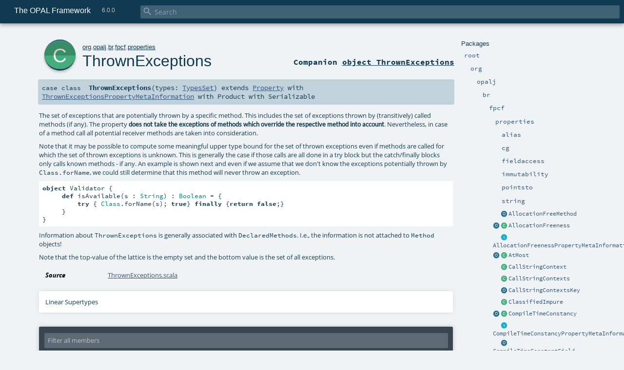

--- FILE ---
content_type: text/html; charset=utf-8
request_url: https://www.opal-project.de/library/api/SNAPSHOT/org/opalj/br/fpcf/properties/ThrownExceptions.html
body_size: 10233
content:
<!DOCTYPE html ><html><head><meta http-equiv="X-UA-Compatible" content="IE=edge"/><meta content="width=device-width, initial-scale=1.0, maximum-scale=1.0, user-scalable=no" name="viewport"/><title>The OPAL Framework 6.0.0 - org.opalj.br.fpcf.properties.ThrownExceptions</title><meta content="The OPAL Framework 6.0.0 - org.opalj.br.fpcf.properties.ThrownExceptions" name="description"/><meta content="The OPAL Framework 6.0.0 org.opalj.br.fpcf.properties.ThrownExceptions" name="keywords"/><meta http-equiv="content-type" content="text/html; charset=UTF-8"/><link href="../../../../../lib/index.css" media="screen" type="text/css" rel="stylesheet"/><link href="../../../../../lib/template.css" media="screen" type="text/css" rel="stylesheet"/><link href="../../../../../lib/print.css" media="print" type="text/css" rel="stylesheet"/><link href="../../../../../lib/diagrams.css" media="screen" type="text/css" rel="stylesheet" id="diagrams-css"/><script type="text/javascript" src="../../../../../lib/jquery.min.js"></script><script type="text/javascript" src="../../../../../lib/index.js"></script><script type="text/javascript" src="../../../../../index.js"></script><script type="text/javascript" src="../../../../../lib/scheduler.js"></script><script type="text/javascript" src="../../../../../lib/template.js"></script><script type="text/javascript">/* this variable can be used by the JS to determine the path to the root document */
var toRoot = '../../../../../';</script></head><body><div id="search"><span id="doc-title">The OPAL Framework<span id="doc-version">6.0.0</span></span> <span class="close-results"><span class="left">&lt;</span> Back</span><div id="textfilter"><span class="input"><input autocapitalize="none" placeholder="Search" id="index-input" type="text" accesskey="/"/><i class="clear material-icons"></i><i id="search-icon" class="material-icons"></i></span></div></div><div id="search-results"><div id="search-progress"><div id="progress-fill"></div></div><div id="results-content"><div id="entity-results"></div><div id="member-results"></div></div></div><div id="content-scroll-container" style="-webkit-overflow-scrolling: touch;"><div id="content-container" style="-webkit-overflow-scrolling: touch;"><div id="subpackage-spacer"><div id="packages"><h1>Packages</h1><ul><li class="indented0 " name="_root_.root" group="Ungrouped" fullComment="yes" data-isabs="false" visbl="pub"><a id="_root_" class="anchorToMember"></a><a id="root:_root_" class="anchorToMember"></a> <span class="permalink"><a href="../../../../../index.html" title="Permalink"><i class="material-icons"></i></a></span> <span class="modifier_kind"><span class="modifier"></span> <span class="kind">package</span></span> <span class="symbol"><a href="../../../../../index.html" title=""><span class="name">root</span></a></span><div class="fullcomment"><dl class="attributes block"><dt>Definition Classes</dt><dd><a href="../../../../../index.html" name="_root_" id="_root_" class="extype">root</a></dd></dl></div></li><li class="indented1 " name="_root_.org" group="Ungrouped" fullComment="yes" data-isabs="false" visbl="pub"><a id="org" class="anchorToMember"></a><a id="org:org" class="anchorToMember"></a> <span class="permalink"><a href="../../../../../org/index.html" title="Permalink"><i class="material-icons"></i></a></span> <span class="modifier_kind"><span class="modifier"></span> <span class="kind">package</span></span> <span class="symbol"><a href="../../../../index.html" title=""><span class="name">org</span></a></span><div class="fullcomment"><dl class="attributes block"><dt>Definition Classes</dt><dd><a href="../../../../../index.html" name="_root_" id="_root_" class="extype">root</a></dd></dl></div></li><li class="indented2 " name="org.opalj" group="Ungrouped" fullComment="yes" data-isabs="false" visbl="pub"><a id="opalj" class="anchorToMember"></a><a id="opalj:opalj" class="anchorToMember"></a> <span class="permalink"><a href="../../../../../org/opalj/index.html" title="Permalink"><i class="material-icons"></i></a></span> <span class="modifier_kind"><span class="modifier"></span> <span class="kind">package</span></span> <span class="symbol"><a href="../../../index.html" title="OPAL is a Scala-based framework for the static analysis, manipulation and creation of Java bytecode."><span class="name">opalj</span></a></span><p class="shortcomment cmt">OPAL is a Scala-based framework for the static analysis, manipulation and creation of
Java bytecode.</p><div class="fullcomment"><div class="comment cmt"><p>OPAL is a Scala-based framework for the static analysis, manipulation and creation of
Java bytecode. OPAL is designed with performance, scalability and adaptability in mind.</p><p>Its main components are:</p><ul><li>a library (<code>Common</code>) which provides generally useful data-structures and algorithms
   for static analyses.</li><li>a framework for implementing lattice based static analyses (<code>Static Analysis Infrastructure</code>)</li><li>a framework for parsing Java bytecode (<code>Bytecode Infrastructure</code> - <a href="../../../bi/index.html" name="org.opalj.bi" id="org.opalj.bi" class="extype">org.opalj.bi</a>) that can be used to
   create arbitrary representations.</li><li>a library to create a one-to-one in-memory representation of Java bytecode
   (<code>Bytecode Disassembler</code> - <a href="../../../da/index.html" name="org.opalj.da" id="org.opalj.da" class="extype">org.opalj.da</a>).</li><li>a library to convert this representation to Java class files (<code>Bytecode Creator</code> - <a href="../../../bc/index.html" name="org.opalj.bc" id="org.opalj.bc" class="extype">org.opalj.bc</a>).</li><li>a library to create a representation of Java bytecode that facilitates writing
   simple static analyses (<code>Bytecode Representation</code> - <a href="../../index.html" name="org.opalj.br" id="org.opalj.br" class="extype">org.opalj.br</a>).</li><li>a library to create a stackless, three-address code representation of Java bytecode that facilitates writing
   complex static analyses (<code>Three Address Code</code> - <a href="../../../tac/index.html" name="org.opalj.tac" id="org.opalj.tac" class="extype">org.opalj.tac</a>).</li><li>a scalable, easily customizable framework for the abstract interpretation of
   Java bytecode (<code>Abstract Interpretation Framework</code> - <a href="../../../ai/index.html" name="org.opalj.ai" id="org.opalj.ai" class="extype">org.opalj.ai</a>).</li><li>a library to extract dependencies between code elements (<code>Dependencies Extraction</code> - <a href="../../../de/index.html" name="org.opalj.de" id="org.opalj.de" class="extype">org.opalj.de</a>) and to
   facilitate checking architecture definitions (<code>Architecture Validation</code> - <a href="../../../av/index.html" name="org.opalj.av" id="org.opalj.av" class="extype">org.opalj.av</a>).</li><li>a library for the lightweight manipulation and creation of Java bytecode
   (<code>Bytecode Assembler</code> - <a href="../../../ba/index.html" name="org.opalj.ba" id="org.opalj.ba" class="extype">org.opalj.ba</a>).</li><li>a library for parsing Android packages (<code>APK</code> - <a href="../../../apk/index.html" name="org.opalj.apk" id="org.opalj.apk" class="extype">org.opalj.apk</a>).</li><li>libraries for writing static analyses using the interprocedural finite distributive subset
   (<code>IFDS</code> - <a href="../../../ifds/index.html" name="org.opalj.ifds" id="org.opalj.ifds" class="extype">org.opalj.ifds</a>) and interprocedural distributive environment (<code>IDE</code> - <span name="org.opal.ide" class="extype">org.opal.ide</span>) algorithms.</li></ul><h4>General Design Decisions</h4><h5>Thread Safety</h5><p>Unless explicitly noted, <b>OPAL is thread safe</b>. I.e., the classes defined by
OPAL can be considered to be thread safe unless otherwise stated.
(For example, it is possible to read and process class files concurrently without
explicit synchronization on the client side.)</p><h5>No <code>null</code> Values</h5><p>Unless explicitly noted, <b>OPAL does not <code>null</code> values</b>
I.e., fields that are accessible will never contain <code>null</code> values and methods will
never return <code>null</code>.  <b>If a method accepts <code>null</code> as a value for a parameter or
returns a <code>null</code> value it is always explicitly documented.</b>
In general, the behavior of methods that are passed <code>null</code> values is undefined unless
explicitly documented.</p><h5>No Typecasts for Collections</h5><p>For efficiency reasons, OPAL sometimes uses mutable data-structures internally.
After construction time, these data-structures are generally represented using
their generic interfaces (e.g., <code>scala.collection.{Set,Map}</code>). However, a downcast
(e.g., to add/remove elements) is always forbidden as it would effectively prevent
thread-safety.</p><h5>Assertions</h5><p>OPAL makes heavy use of Scala's <b>Assertion Facility</b> to facilitate writing correct
code. Hence, for production builds (after thorough testing(!)) it is
highly recommend to build OPAL again using <code>-Xdisable-assertions</code>.
</p></div><dl class="attributes block"><dt>Definition Classes</dt><dd><a href="../../../../index.html" name="org" id="org" class="extype">org</a></dd></dl></div></li><li class="indented3 " name="org.opalj.br" group="Ungrouped" fullComment="yes" data-isabs="false" visbl="pub"><a id="br" class="anchorToMember"></a><a id="br:br" class="anchorToMember"></a> <span class="permalink"><a href="../../../../../org/opalj/br/index.html" title="Permalink"><i class="material-icons"></i></a></span> <span class="modifier_kind"><span class="modifier"></span> <span class="kind">package</span></span> <span class="symbol"><a href="../../index.html" title="In this representation of Java bytecode references to a Java class file's constant pool and to attributes are replaced by direct references to the corresponding constant pool entries."><span class="name">br</span></a></span><p class="shortcomment cmt">In this representation of Java bytecode references to a Java class file's constant
pool and to attributes are replaced by direct references to the corresponding constant
pool entries.</p><div class="fullcomment"><div class="comment cmt"><p>In this representation of Java bytecode references to a Java class file's constant
pool and to attributes are replaced by direct references to the corresponding constant
pool entries. This facilitates developing analyses and fosters comprehension.</p><p>Based on the fact that indirect
references to constant pool entries are resolved and replaced by direct references this
representation is called the resolved representation.</p><p>This representation of Java bytecode is considered as OPAL's standard representation
for writing simple Scala based analyses. This representation is engineered such
that it facilitates writing analyses that use pattern matching.
</p></div><dl class="attributes block"><dt>Definition Classes</dt><dd><a href="../../../index.html" name="org.opalj" id="org.opalj" class="extype">opalj</a></dd></dl></div></li><li class="indented4 " name="org.opalj.br.fpcf" group="Ungrouped" fullComment="yes" data-isabs="false" visbl="pub"><a id="fpcf" class="anchorToMember"></a><a id="fpcf:fpcf" class="anchorToMember"></a> <span class="permalink"><a href="../../../../../org/opalj/br/fpcf/index.html" title="Permalink"><i class="material-icons"></i></a></span> <span class="modifier_kind"><span class="modifier"></span> <span class="kind">package</span></span> <span class="symbol"><a href="../index.html" title=""><span class="name">fpcf</span></a></span><div class="fullcomment"><dl class="attributes block"><dt>Definition Classes</dt><dd><a href="../../index.html" name="org.opalj.br" id="org.opalj.br" class="extype">br</a></dd></dl></div></li><li class="indented5 " name="org.opalj.br.fpcf.properties" group="Ungrouped" fullComment="yes" data-isabs="false" visbl="pub"><a id="properties" class="anchorToMember"></a><a id="properties:properties" class="anchorToMember"></a> <span class="permalink"><a href="../../../../../org/opalj/br/fpcf/properties/index.html" title="Permalink"><i class="material-icons"></i></a></span> <span class="modifier_kind"><span class="modifier"></span> <span class="kind">package</span></span> <span class="symbol"><a href="index.html" title=""><span class="name">properties</span></a></span><div class="fullcomment"><dl class="attributes block"><dt>Definition Classes</dt><dd><a href="../index.html" name="org.opalj.br.fpcf" id="org.opalj.br.fpcf" class="extype">fpcf</a></dd></dl></div></li><li class="indented6 " name="org.opalj.br.fpcf.properties.alias" group="Ungrouped" fullComment="yes" data-isabs="false" visbl="pub"><a id="alias" class="anchorToMember"></a><a id="alias:alias" class="anchorToMember"></a> <span class="permalink"><a href="../../../../../org/opalj/br/fpcf/properties/alias/index.html" title="Permalink"><i class="material-icons"></i></a></span> <span class="modifier_kind"><span class="modifier"></span> <span class="kind">package</span></span> <span class="symbol"><a href="alias/index.html" title=""><span class="name">alias</span></a></span><div class="fullcomment"><dl class="attributes block"><dt>Definition Classes</dt><dd><a href="index.html" name="org.opalj.br.fpcf.properties" id="org.opalj.br.fpcf.properties" class="extype">properties</a></dd></dl></div></li><li class="indented6 " name="org.opalj.br.fpcf.properties.cg" group="Ungrouped" fullComment="yes" data-isabs="false" visbl="pub"><a id="cg" class="anchorToMember"></a><a id="cg:cg" class="anchorToMember"></a> <span class="permalink"><a href="../../../../../org/opalj/br/fpcf/properties/cg/index.html" title="Permalink"><i class="material-icons"></i></a></span> <span class="modifier_kind"><span class="modifier"></span> <span class="kind">package</span></span> <span class="symbol"><a href="cg/index.html" title=""><span class="name">cg</span></a></span><div class="fullcomment"><dl class="attributes block"><dt>Definition Classes</dt><dd><a href="index.html" name="org.opalj.br.fpcf.properties" id="org.opalj.br.fpcf.properties" class="extype">properties</a></dd></dl></div></li><li class="indented6 " name="org.opalj.br.fpcf.properties.fieldaccess" group="Ungrouped" fullComment="yes" data-isabs="false" visbl="pub"><a id="fieldaccess" class="anchorToMember"></a><a id="fieldaccess:fieldaccess" class="anchorToMember"></a> <span class="permalink"><a href="../../../../../org/opalj/br/fpcf/properties/fieldaccess/index.html" title="Permalink"><i class="material-icons"></i></a></span> <span class="modifier_kind"><span class="modifier"></span> <span class="kind">package</span></span> <span class="symbol"><a href="fieldaccess/index.html" title=""><span class="name">fieldaccess</span></a></span><div class="fullcomment"><dl class="attributes block"><dt>Definition Classes</dt><dd><a href="index.html" name="org.opalj.br.fpcf.properties" id="org.opalj.br.fpcf.properties" class="extype">properties</a></dd></dl></div></li><li class="indented6 " name="org.opalj.br.fpcf.properties.immutability" group="Ungrouped" fullComment="yes" data-isabs="false" visbl="pub"><a id="immutability" class="anchorToMember"></a><a id="immutability:immutability" class="anchorToMember"></a> <span class="permalink"><a href="../../../../../org/opalj/br/fpcf/properties/immutability/index.html" title="Permalink"><i class="material-icons"></i></a></span> <span class="modifier_kind"><span class="modifier"></span> <span class="kind">package</span></span> <span class="symbol"><a href="immutability/index.html" title=""><span class="name">immutability</span></a></span><div class="fullcomment"><dl class="attributes block"><dt>Definition Classes</dt><dd><a href="index.html" name="org.opalj.br.fpcf.properties" id="org.opalj.br.fpcf.properties" class="extype">properties</a></dd></dl></div></li><li class="indented6 " name="org.opalj.br.fpcf.properties.pointsto" group="Ungrouped" fullComment="yes" data-isabs="false" visbl="pub"><a id="pointsto" class="anchorToMember"></a><a id="pointsto:pointsto" class="anchorToMember"></a> <span class="permalink"><a href="../../../../../org/opalj/br/fpcf/properties/pointsto/index.html" title="Permalink"><i class="material-icons"></i></a></span> <span class="modifier_kind"><span class="modifier"></span> <span class="kind">package</span></span> <span class="symbol"><a href="pointsto/index.html" title=""><span class="name">pointsto</span></a></span><div class="fullcomment"><dl class="attributes block"><dt>Definition Classes</dt><dd><a href="index.html" name="org.opalj.br.fpcf.properties" id="org.opalj.br.fpcf.properties" class="extype">properties</a></dd></dl></div></li><li class="indented6 " name="org.opalj.br.fpcf.properties.string" group="Ungrouped" fullComment="yes" data-isabs="false" visbl="pub"><a id="string" class="anchorToMember"></a><a id="string:string" class="anchorToMember"></a> <span class="permalink"><a href="../../../../../org/opalj/br/fpcf/properties/string/index.html" title="Permalink"><i class="material-icons"></i></a></span> <span class="modifier_kind"><span class="modifier"></span> <span class="kind">package</span></span> <span class="symbol"><a href="string/index.html" title=""><span class="name">string</span></a></span><div class="fullcomment"><dl class="attributes block"><dt>Definition Classes</dt><dd><a href="index.html" name="org.opalj.br.fpcf.properties" id="org.opalj.br.fpcf.properties" class="extype">properties</a></dd></dl></div></li><li class="current-entities indented5"><span class="separator"></span> <a href="AllocationFreeMethod$.html" title="The method does not allocate new objects/arrays and neither does any of its (transitive) callees." class="object"></a><a href="AllocationFreeMethod$.html" title="The method does not allocate new objects/arrays and neither does any of its (transitive) callees.">AllocationFreeMethod</a></li><li class="current-entities indented5"><a href="AllocationFreeness$.html" title="" class="object"></a> <a href="AllocationFreeness.html" title="Describes whether a org.opalj.br.DeclaredMethod or its (transitive) callees may allocate any objects/arrays." class="class"></a><a href="AllocationFreeness.html" title="Describes whether a org.opalj.br.DeclaredMethod or its (transitive) callees may allocate any objects/arrays.">AllocationFreeness</a></li><li class="current-entities indented5"><span class="separator"></span> <a href="AllocationFreenessPropertyMetaInformation.html" title="" class="trait"></a><a href="AllocationFreenessPropertyMetaInformation.html" title="">AllocationFreenessPropertyMetaInformation</a></li><li class="current-entities indented5"><a href="AtMost$.html" title="Companion object that ensures singletons of the possible instances." class="object"></a> <a href="AtMost.html" title="A refineable property that provides an upper bound." class="class"></a><a href="AtMost.html" title="A refineable property that provides an upper bound.">AtMost</a></li><li class="current-entities indented5"><span class="separator"></span> <a href="CallStringContext.html" title="A context that includes a call string" class="class"></a><a href="CallStringContext.html" title="A context that includes a call string">CallStringContext</a></li><li class="current-entities indented5"><span class="separator"></span> <a href="CallStringContexts.html" title="" class="class"></a><a href="CallStringContexts.html" title="">CallStringContexts</a></li><li class="current-entities indented5"><span class="separator"></span> <a href="CallStringContextsKey$.html" title="" class="object"></a><a href="CallStringContextsKey$.html" title="">CallStringContextsKey</a></li><li class="current-entities indented5"><span class="separator"></span> <a href="ClassifiedImpure.html" title="Clients have to treat the method as impure." class="class"></a><a href="ClassifiedImpure.html" title="Clients have to treat the method as impure.">ClassifiedImpure</a></li><li class="current-entities indented5"><a href="CompileTimeConstancy$.html" title="" class="object"></a> <a href="CompileTimeConstancy.html" title="Describes whether a org.opalj.br.Field is initialized deterministically to the same value on every execution of the program." class="class"></a><a href="CompileTimeConstancy.html" title="Describes whether a org.opalj.br.Field is initialized deterministically to the same value on every execution of the program.">CompileTimeConstancy</a></li><li class="current-entities indented5"><span class="separator"></span> <a href="CompileTimeConstancyPropertyMetaInformation.html" title="" class="trait"></a><a href="CompileTimeConstancyPropertyMetaInformation.html" title="">CompileTimeConstancyPropertyMetaInformation</a></li><li class="current-entities indented5"><span class="separator"></span> <a href="CompileTimeConstantField$.html" title="The constant field is deterministically initialized to the same value on every program run." class="object"></a><a href="CompileTimeConstantField$.html" title="The constant field is deterministically initialized to the same value on every program run.">CompileTimeConstantField</a></li><li class="current-entities indented5"><span class="separator"></span> <a href="CompileTimePure$.html" title="The respective method is pure and does depend only on global state that is initialized deterministically to the same value on every execution of the program." class="object"></a><a href="CompileTimePure$.html" title="The respective method is pure and does depend only on global state that is initialized deterministically to the same value on every execution of the program.">CompileTimePure</a></li><li class="current-entities indented5"><span class="separator"></span> <a href="CompileTimeVaryingField$.html" title="The field is not a constant or may be initialized to different values on different program runs." class="object"></a><a href="CompileTimeVaryingField$.html" title="The field is not a constant or may be initialized to different values on different program runs.">CompileTimeVaryingField</a></li><li class="current-entities indented5"><a href="Context$.html" title="" class="object"></a> <a href="Context.html" title="Provides the context in which a method was invoked or an object was allocated." class="trait"></a><a href="Context.html" title="Provides the context in which a method was invoked or an object was allocated.">Context</a></li><li class="current-entities indented5"><span class="separator"></span> <a href="Contexts.html" title="" class="trait"></a><a href="Contexts.html" title="">Contexts</a></li><li class="current-entities indented5"><span class="separator"></span> <a href="ContextuallyPure.html" title="The respective method may modify its parameters, but is pure otherwise." class="class"></a><a href="ContextuallyPure.html" title="The respective method may modify its parameters, but is pure otherwise.">ContextuallyPure</a></li><li class="current-entities indented5"><span class="separator"></span> <a href="ContextuallySideEffectFree.html" title="The respective method may modify its parameters, but otherwise it is side-effect free, i.e." class="class"></a><a href="ContextuallySideEffectFree.html" title="The respective method may modify its parameters, but otherwise it is side-effect free, i.e.">ContextuallySideEffectFree</a></li><li class="current-entities indented5"><span class="separator"></span> <a href="DContextuallyPure.html" title="The respective method may perform actions that are generally considered impure or non-deterministic that some clients may wish to treat as pure and it may modify its parameters." class="class"></a><a href="DContextuallyPure.html" title="The respective method may perform actions that are generally considered impure or non-deterministic that some clients may wish to treat as pure and it may modify its parameters.">DContextuallyPure</a></li><li class="current-entities indented5"><span class="separator"></span> <a href="DContextuallySideEffectFree.html" title="The respective method may perform actions that are generally considered impure that some clients may wish to treat as pure and it may modify its parameters." class="class"></a><a href="DContextuallySideEffectFree.html" title="The respective method may perform actions that are generally considered impure that some clients may wish to treat as pure and it may modify its parameters.">DContextuallySideEffectFree</a></li><li class="current-entities indented5"><span class="separator"></span> <a href="DPure$.html" title="The respective method may perform actions that are generally considered impure or non-deterministic that some clients may wish to treat as pure." class="object"></a><a href="DPure$.html" title="The respective method may perform actions that are generally considered impure or non-deterministic that some clients may wish to treat as pure.">DPure</a></li><li class="current-entities indented5"><span class="separator"></span> <a href="DSideEffectFree$.html" title="The respective method may perform actions that are generally considered impure that some clients may wish to treat as pure." class="object"></a><a href="DSideEffectFree$.html" title="The respective method may perform actions that are generally considered impure that some clients may wish to treat as pure.">DSideEffectFree</a></li><li class="current-entities indented5"><span class="separator"></span> <a href="DoesNotLeakSelfReference$.html" title="Models the top of the self-references leakage lattice." class="object"></a><a href="DoesNotLeakSelfReference$.html" title="Models the top of the self-references leakage lattice.">DoesNotLeakSelfReference</a></li><li class="current-entities indented5"><span class="separator"></span> <a href="EscapeInCallee$.html" title="The object escapes the current method M via the arguments of a method M' that is called by M but does not let the argument escape." class="object"></a><a href="EscapeInCallee$.html" title="The object escapes the current method M via the arguments of a method M' that is called by M but does not let the argument escape.">EscapeInCallee</a></li><li class="current-entities indented5"><a href="EscapeProperty$.html" title="" class="object"></a> <a href="EscapeProperty.html" title="Specifies the lifetime and accessability of object instance." class="class"></a><a href="EscapeProperty.html" title="Specifies the lifetime and accessability of object instance.">EscapeProperty</a></li><li class="current-entities indented5"><span class="separator"></span> <a href="EscapePropertyMetaInformation.html" title="" class="trait"></a><a href="EscapePropertyMetaInformation.html" title="">EscapePropertyMetaInformation</a></li><li class="current-entities indented5"><span class="separator"></span> <a href="EscapeViaAbnormalReturn$.html" title="Characterizes escapes via a throw statement." class="object"></a><a href="EscapeViaAbnormalReturn$.html" title="Characterizes escapes via a throw statement.">EscapeViaAbnormalReturn</a></li><li class="current-entities indented5"><span class="separator"></span> <a href="EscapeViaHeapObject$.html" title="The object is assigned to a (global) heap object." class="object"></a><a href="EscapeViaHeapObject$.html" title="The object is assigned to a (global) heap object.">EscapeViaHeapObject</a></li><li class="current-entities indented5"><span class="separator"></span> <a href="EscapeViaNormalAndAbnormalReturn$.html" title="Characterizes escapes that are EscapeViaAbnormalReturn and EscapeViaReturn." class="object"></a><a href="EscapeViaNormalAndAbnormalReturn$.html" title="Characterizes escapes that are EscapeViaAbnormalReturn and EscapeViaReturn.">EscapeViaNormalAndAbnormalReturn</a></li><li class="current-entities indented5"><span class="separator"></span> <a href="EscapeViaParameter$.html" title="Characterizes escapes via an assignment to a field of a method parameter." class="object"></a><a href="EscapeViaParameter$.html" title="Characterizes escapes via an assignment to a field of a method parameter.">EscapeViaParameter</a></li><li class="current-entities indented5"><span class="separator"></span> <a href="EscapeViaParameterAndAbnormalReturn$.html" title="Characterizes escapes that are EscapeViaParameter and EscapeViaAbnormalReturn." class="object"></a><a href="EscapeViaParameterAndAbnormalReturn$.html" title="Characterizes escapes that are EscapeViaParameter and EscapeViaAbnormalReturn.">EscapeViaParameterAndAbnormalReturn</a></li><li class="current-entities indented5"><span class="separator"></span> <a href="EscapeViaParameterAndNormalAndAbnormalReturn$.html" title="Characterizes escapes that are EscapeViaParameter, EscapeViaAbnormalReturn and EscapeViaReturn." class="object"></a><a href="EscapeViaParameterAndNormalAndAbnormalReturn$.html" title="Characterizes escapes that are EscapeViaParameter, EscapeViaAbnormalReturn and EscapeViaReturn.">EscapeViaParameterAndNormalAndAbnormalReturn</a></li><li class="current-entities indented5"><span class="separator"></span> <a href="EscapeViaParameterAndReturn$.html" title="Characterizes escapes that are EscapeViaParameter and EscapeViaReturn." class="object"></a><a href="EscapeViaParameterAndReturn$.html" title="Characterizes escapes that are EscapeViaParameter and EscapeViaReturn.">EscapeViaParameterAndReturn</a></li><li class="current-entities indented5"><span class="separator"></span> <a href="EscapeViaReturn$.html" title="Characterizes escapes via a return statement." class="object"></a><a href="EscapeViaReturn$.html" title="Characterizes escapes via a return statement.">EscapeViaReturn</a></li><li class="current-entities indented5"><span class="separator"></span> <a href="EscapeViaStaticField$.html" title="Characterizes escapes via the write to a static field." class="object"></a><a href="EscapeViaStaticField$.html" title="Characterizes escapes via the write to a static field.">EscapeViaStaticField</a></li><li class="current-entities indented5"><span class="separator"></span> <a href="ExtensibleGetter$.html" title="The return value is either freshly allocated by the method or its callees or it is read from an extensible local field (cf." class="object"></a><a href="ExtensibleGetter$.html" title="The return value is either freshly allocated by the method or its callees or it is read from an extensible local field (cf.">ExtensibleGetter</a></li><li class="current-entities indented5"><span class="separator"></span> <a href="ExtensibleLocalField$.html" title="The field is a LocalField only if the owning instance's (dynamic) type does not implement java.lang.Cloneable." class="object"></a><a href="ExtensibleLocalField$.html" title="The field is a LocalField only if the owning instance's (dynamic) type does not implement java.lang.Cloneable.">ExtensibleLocalField</a></li><li class="current-entities indented5"><span class="separator"></span> <a href="ExtensibleLocalFieldWithGetter$.html" title="The field is a LocalField except that value's read from it may escape by being returned by a method of the owning instance." class="object"></a><a href="ExtensibleLocalFieldWithGetter$.html" title="The field is a LocalField except that value's read from it may escape by being returned by a method of the owning instance.">ExtensibleLocalFieldWithGetter</a></li><li class="current-entities indented5"><a href="FieldLocality$.html" title="" class="object"></a> <a href="FieldLocality.html" title="Describe the lifetime of the values stored in an instance field." class="class"></a><a href="FieldLocality.html" title="Describe the lifetime of the values stored in an instance field.">FieldLocality</a></li><li class="current-entities indented5"><span class="separator"></span> <a href="FieldLocalityMetaInformation.html" title="" class="trait"></a><a href="FieldLocalityMetaInformation.html" title="">FieldLocalityMetaInformation</a></li><li class="current-entities indented5"><span class="separator"></span> <a href="FinalEscapeProperty.html" title="" class="class"></a><a href="FinalEscapeProperty.html" title="">FinalEscapeProperty</a></li><li class="current-entities indented5"><span class="separator"></span> <a href="FreshReturnValue$.html" title="The return value is freshly allocated by the method or its callees and does not escape the method before being returned." class="object"></a><a href="FreshReturnValue$.html" title="The return value is freshly allocated by the method or its callees and does not escape the method before being returned.">FreshReturnValue</a></li><li class="current-entities indented5"><span class="separator"></span> <a href="Getter$.html" title="The return value is either freshly allocated by the method or its callees or it is read from a local field (cf." class="object"></a><a href="Getter$.html" title="The return value is either freshly allocated by the method or its callees or it is read from a local field (cf.">Getter</a></li><li class="current-entities indented5"><a href="GlobalEscape$.html" title="The object escapes globally but the reason for this is not further specified, e.g." class="object"></a> <a href="GlobalEscape.html" title="The object escapes globally, typically because it is assigned to a static variable or to a field of a heap object." class="trait"></a><a href="GlobalEscape.html" title="The object escapes globally, typically because it is assigned to a static variable or to a field of a heap object.">GlobalEscape</a></li><li class="current-entities indented5"><span class="separator"></span> <a href="ImpureByAnalysis$.html" title="The method needs to be treated as impure for the time being." class="object"></a><a href="ImpureByAnalysis$.html" title="The method needs to be treated as impure for the time being.">ImpureByAnalysis</a></li><li class="current-entities indented5"><span class="separator"></span> <a href="ImpureByLackOfInformation$.html" title="The method is (finally classified as) impure; this also models the fallback." class="object"></a><a href="ImpureByLackOfInformation$.html" title="The method is (finally classified as) impure; this also models the fallback.">ImpureByLackOfInformation</a></li><li class="current-entities indented5"><span class="separator"></span> <a href="LeaksSelfReference$.html" title="Models the bottom of the lattice." class="object"></a><a href="LeaksSelfReference$.html" title="Models the bottom of the lattice.">LeaksSelfReference</a></li><li class="current-entities indented5"><span class="separator"></span> <a href="LocalField$.html" title="A field that is always written with a fresh, non-escaping value." class="object"></a><a href="LocalField$.html" title="A field that is always written with a fresh, non-escaping value.">LocalField</a></li><li class="current-entities indented5"><span class="separator"></span> <a href="LocalFieldWithGetter$.html" title="The field is a LocalField except that value's read from it may escape by being returned by a method of the owning instance." class="object"></a><a href="LocalFieldWithGetter$.html" title="The field is a LocalField except that value's read from it may escape by being returned by a method of the owning instance.">LocalFieldWithGetter</a></li><li class="current-entities indented5"><a href="MethodComplexity$.html" title="" class="object"></a> <a href="MethodComplexity.html" title="An upper bound for the maximum number of instructions that need to be evaluated when the method is executed/interpreted." class="class"></a><a href="MethodComplexity.html" title="An upper bound for the maximum number of instructions that need to be evaluated when the method is executed/interpreted.">MethodComplexity</a></li><li class="current-entities indented5"><span class="separator"></span> <a href="MethodComplexityPropertyMetaInformation.html" title="" class="trait"></a><a href="MethodComplexityPropertyMetaInformation.html" title="">MethodComplexityPropertyMetaInformation</a></li><li class="current-entities indented5"><span class="separator"></span> <a href="MethodWithAllocations$.html" title="The method or any of its (transitive) callees may allocate new objects/arrays." class="object"></a><a href="MethodWithAllocations$.html" title="The method or any of its (transitive) callees may allocate new objects/arrays.">MethodWithAllocations</a></li><li class="current-entities indented5"><span class="separator"></span> <a href="NoContext$.html" title="Represents unknown contexts." class="object"></a><a href="NoContext$.html" title="Represents unknown contexts.">NoContext</a></li><li class="current-entities indented5"><span class="separator"></span> <a href="NoEscape$.html" title="The object is accessible only from within the method of creation." class="object"></a><a href="NoEscape$.html" title="The object is accessible only from within the method of creation.">NoEscape</a></li><li class="current-entities indented5"><span class="separator"></span> <a href="NoFreshReturnValue$.html" title="The return value is not guaranteed to be fresh, it may be a parameter or loaded from a (non-local) field." class="object"></a><a href="NoFreshReturnValue$.html" title="The return value is not guaranteed to be fresh, it may be a parameter or loaded from a (non-local) field.">NoFreshReturnValue</a></li><li class="current-entities indented5"><span class="separator"></span> <a href="NoLocalField$.html" title="The field is not local, i.e." class="object"></a><a href="NoLocalField$.html" title="The field is not local, i.e.">NoLocalField</a></li><li class="current-entities indented5"><span class="separator"></span> <a href="NoVaryingDataUse.html" title="The method does not use static data that may change during one or between several program runs." class="trait"></a><a href="NoVaryingDataUse.html" title="The method does not use static data that may change during one or between several program runs.">NoVaryingDataUse</a></li><li class="current-entities indented5"><span class="separator"></span> <a href="PrimitiveReturnValue$.html" title="The method's return type is a base type or void." class="object"></a><a href="PrimitiveReturnValue$.html" title="The method's return type is a base type or void.">PrimitiveReturnValue</a></li><li class="current-entities indented5"><span class="separator"></span> <a href="Pure$.html" title="The respective method is at least pure." class="object"></a><a href="Pure$.html" title="The respective method is at least pure.">Pure</a></li><li class="current-entities indented5"><a href="Purity$.html" title="" class="object"></a> <a href="Purity.html" title="Describes the level of the purity of a org.opalj.br.DeclaredMethod." class="class"></a><a href="Purity.html" title="Describes the level of the purity of a org.opalj.br.DeclaredMethod.">Purity</a></li><li class="current-entities indented5"><span class="separator"></span> <a href="PurityPropertyMetaInformation.html" title="" class="trait"></a><a href="PurityPropertyMetaInformation.html" title="">PurityPropertyMetaInformation</a></li><li class="current-entities indented5"><a href="ReturnValueFreshness$.html" title="" class="object"></a> <a href="ReturnValueFreshness.html" title="Describes whether a method returns a value that is allocated in that method or its callees and only has escape state EscapeViaReturn." class="class"></a><a href="ReturnValueFreshness.html" title="Describes whether a method returns a value that is allocated in that method or its callees and only has escape state EscapeViaReturn.">ReturnValueFreshness</a></li><li class="current-entities indented5"><span class="separator"></span> <a href="ReturnValueFreshnessPropertyMetaInformation.html" title="" class="trait"></a><a href="ReturnValueFreshnessPropertyMetaInformation.html" title="">ReturnValueFreshnessPropertyMetaInformation</a></li><li class="current-entities indented5"><a href="SelfReferenceLeakage$.html" title="" class="object"></a> <a href="SelfReferenceLeakage.html" title="Determines if an object potentially leaks its self reference (this) by passing assigning it to fields or passing it to methods which assign it to fields." class="trait"></a><a href="SelfReferenceLeakage.html" title="Determines if an object potentially leaks its self reference (this) by passing assigning it to fields or passing it to methods which assign it to fields.">SelfReferenceLeakage</a></li><li class="current-entities indented5"><span class="separator"></span> <a href="SideEffectFree$.html" title="The respective method is side-effect free, i.e." class="object"></a><a href="SideEffectFree$.html" title="The respective method is side-effect free, i.e.">SideEffectFree</a></li><li class="current-entities indented5"><span class="separator"></span> <a href="SimpleContext.html" title="A simple context that provides the bare minumum for context-insensitive analyses." class="class"></a><a href="SimpleContext.html" title="A simple context that provides the bare minumum for context-insensitive analyses.">SimpleContext</a></li><li class="current-entities indented5"><span class="separator"></span> <a href="SimpleContexts.html" title="" class="class"></a><a href="SimpleContexts.html" title="">SimpleContexts</a></li><li class="current-entities indented5"><span class="separator"></span> <a href="SimpleContextsKey$.html" title="" class="object"></a><a href="SimpleContextsKey$.html" title="">SimpleContextsKey</a></li><li class="current-entities indented5"><a href="StaticDataUsage$.html" title="" class="object"></a> <a href="StaticDataUsage.html" title="Describes whether a org.opalj.br.DeclaredMethod uses static state and whether the used static state is compile-time constant." class="class"></a><a href="StaticDataUsage.html" title="Describes whether a org.opalj.br.DeclaredMethod uses static state and whether the used static state is compile-time constant.">StaticDataUsage</a></li><li class="current-entities indented5"><span class="separator"></span> <a href="StaticDataUsagePropertyMetaInformation.html" title="" class="trait"></a><a href="StaticDataUsagePropertyMetaInformation.html" title="">StaticDataUsagePropertyMetaInformation</a></li><li class="current-entities indented5"><a href="SystemProperties$.html" title="" class="object"></a> <a href="SystemProperties.html" title="" class="class"></a><a href="SystemProperties.html" title="">SystemProperties</a></li><li class="current-entities indented5"><span class="separator"></span> <a href="SystemPropertiesPropertyMetaInformation.html" title="Holds the possible values that a java.util.Properties can take on, e.g." class="trait"></a><a href="SystemPropertiesPropertyMetaInformation.html" title="Holds the possible values that a java.util.Properties can take on, e.g.">SystemPropertiesPropertyMetaInformation</a></li><li class="current-entities indented5"><a href="ThrownExceptions$.html" title="" class="object"></a> <a href="" title="The set of exceptions that are potentially thrown by a specific method." class="class"></a><a href="" title="The set of exceptions that are potentially thrown by a specific method.">ThrownExceptions</a></li><li class="current-entities indented5"><a href="ThrownExceptionsFallback$.html" title="A very straight forward flow-insensitive analysis which can successfully analyze methods with respect to the potentially thrown exceptions under the conditions that no other methods are invoked and that no exceptions are explicitly thrown (ATHROW)." class="object"></a> <a href="ThrownExceptionsFallback.html" title="" class="class"></a><a href="ThrownExceptionsFallback.html" title="">ThrownExceptionsFallback</a></li><li class="current-entities indented5"><span class="separator"></span> <a href="ThrownExceptionsPropertyMetaInformation.html" title="" class="trait"></a><a href="ThrownExceptionsPropertyMetaInformation.html" title="">ThrownExceptionsPropertyMetaInformation</a></li><li class="current-entities indented5"><span class="separator"></span> <a href="UsesConstantDataOnly$.html" title="The method uses static data that is compile-time constant only." class="object"></a><a href="UsesConstantDataOnly$.html" title="The method uses static data that is compile-time constant only.">UsesConstantDataOnly</a></li><li class="current-entities indented5"><span class="separator"></span> <a href="UsesNoStaticData$.html" title="The method does not use any static data." class="object"></a><a href="UsesNoStaticData$.html" title="The method does not use any static data.">UsesNoStaticData</a></li><li class="current-entities indented5"><span class="separator"></span> <a href="UsesVaryingData$.html" title="The method uses static data that may change during one or between several program executions." class="object"></a><a href="UsesVaryingData$.html" title="The method uses static data that may change during one or between several program executions.">UsesVaryingData</a></li></ul></div></div><div id="content"><body class="class type"><div id="definition"><a href="ThrownExceptions$.html" title="See companion object"><div class="big-circle class-companion-object">c</div></a><p id="owner"><a href="../../../../index.html" name="org" id="org" class="extype">org</a>.<a href="../../../index.html" name="org.opalj" id="org.opalj" class="extype">opalj</a>.<a href="../../index.html" name="org.opalj.br" id="org.opalj.br" class="extype">br</a>.<a href="../index.html" name="org.opalj.br.fpcf" id="org.opalj.br.fpcf" class="extype">fpcf</a>.<a href="index.html" name="org.opalj.br.fpcf.properties" id="org.opalj.br.fpcf.properties" class="extype">properties</a></p><h1><a href="ThrownExceptions$.html" title="See companion object">ThrownExceptions</a><span class="permalink"><a href="../../../../../org/opalj/br/fpcf/properties/ThrownExceptions.html" title="Permalink"><i class="material-icons"></i></a></span></h1><h3><span class="morelinks"><div>Companion <a href="ThrownExceptions$.html" title="See companion object">object ThrownExceptions</a></div></span></h3></div><h4 id="signature" class="signature"><span class="modifier_kind"><span class="modifier"></span> <span class="kind">case class</span></span> <span class="symbol"><span class="name">ThrownExceptions</span><span class="params">(<span name="types">types: <a href="../../collection/TypesSet.html" name="org.opalj.br.collection.TypesSet" id="org.opalj.br.collection.TypesSet" class="extype">TypesSet</a></span>)</span><span class="result"> extends <a href="../../../fpcf/Property.html" name="org.opalj.fpcf.Property" id="org.opalj.fpcf.Property" class="extype">Property</a> with <a href="ThrownExceptionsPropertyMetaInformation.html" name="org.opalj.br.fpcf.properties.ThrownExceptionsPropertyMetaInformation" id="org.opalj.br.fpcf.properties.ThrownExceptionsPropertyMetaInformation" class="extype">ThrownExceptionsPropertyMetaInformation</a> with <span name="scala.Product" class="extype">Product</span> with <span name="scala.Serializable" class="extype">Serializable</span></span></span></h4><div id="comment" class="fullcommenttop"><div class="comment cmt"><p>The set of exceptions that are potentially thrown by a specific method.
This includes the set of exceptions thrown by (transitively) called methods (if any).
The property <b>does not take the exceptions of methods which override the respective
method into account</b>.
Nevertheless, in case of a method call all potential receiver methods are
taken into consideration.</p><p>Note that it may be possible to compute some meaningful upper type bound for the set of
thrown exceptions even if methods are called for which the set of thrown exceptions is unknown.
This is generally the case if those calls are all done in a try block but the catch/finally
blocks only calls known methods - if any.
An example is shown next and even if we assume that we don't know
the exceptions potentially thrown by <code>Class.forName</code>, we could still determine that this method
will never throw an exception.</p><pre><span class="kw">object</span> Validator {
     <span class="kw">def</span> isAvailable(s : <span class="std">String</span>) : <span class="std">Boolean</span> = {
         <span class="kw">try</span> { <span class="std">Class</span>.forName(s); <span class="kw">true</span>} <span class="kw">finally</span> {<span class="kw">return</span> <span class="kw">false</span>;}
     }
}</pre><p>Information about <code>ThrownExceptions</code> is generally associated with <code>DeclaredMethods</code>. I.e.,
the information is not attached to <code>Method</code> objects!</p><p>Note that the top-value of the lattice is the empty set and the bottom value is the set
of all exceptions.
</p></div><dl class="attributes block"><dt>Source</dt><dd><a href="https://raw.githubusercontent.com/opalj/opal/master//OPAL/br/src/main/scala/org/opalj/br/fpcf/properties/ThrownExceptions.scala" target="_blank">ThrownExceptions.scala</a></dd></dl><div class="toggleContainer"><div class="toggle block"><span>Linear Supertypes</span><div class="superTypes hiddenContent"><a href="https://docs.oracle.com/en/java/javase/25/docs/api/java.base/java/io/Serializable.html#java.io.Serializable" name="java.io.Serializable" id="java.io.Serializable" class="extype">Serializable</a>, <span name="scala.Product" class="extype">Product</span>, <span name="scala.Equals" class="extype">Equals</span>, <a href="ThrownExceptionsPropertyMetaInformation.html" name="org.opalj.br.fpcf.properties.ThrownExceptionsPropertyMetaInformation" id="org.opalj.br.fpcf.properties.ThrownExceptionsPropertyMetaInformation" class="extype">ThrownExceptionsPropertyMetaInformation</a>, <a href="../../../fpcf/Property.html" name="org.opalj.fpcf.Property" id="org.opalj.fpcf.Property" class="extype">Property</a>, <a href="../../../fpcf/PropertyMetaInformation.html" name="org.opalj.fpcf.PropertyMetaInformation" id="org.opalj.fpcf.PropertyMetaInformation" class="extype">PropertyMetaInformation</a>, <a href="../../../fpcf/PropertyKind.html" name="org.opalj.fpcf.PropertyKind" id="org.opalj.fpcf.PropertyKind" class="extype">PropertyKind</a>, <span name="scala.AnyRef" class="extype">AnyRef</span>, <span name="scala.Any" class="extype">Any</span></div></div></div></div><div id="mbrsel"><div class="toggle"></div><div id="memberfilter"><i class="material-icons arrow"></i><span class="input"><input placeholder="Filter all members" id="mbrsel-input" type="text" accesskey="/"/></span><i class="clear material-icons"></i></div><div id="filterby"><div id="order"><span class="filtertype">Ordering</span><ol><li class="alpha in"><span>Alphabetic</span></li><li class="inherit out"><span>By Inheritance</span></li></ol></div><div class="ancestors"><span class="filtertype">Inherited<br/></span><ol id="linearization"><li class="in" name="org.opalj.br.fpcf.properties.ThrownExceptions"><span>ThrownExceptions</span></li><li class="in" name="java.io.Serializable"><span>Serializable</span></li><li class="in" name="scala.Product"><span>Product</span></li><li class="in" name="scala.Equals"><span>Equals</span></li><li class="in" name="org.opalj.br.fpcf.properties.ThrownExceptionsPropertyMetaInformation"><span>ThrownExceptionsPropertyMetaInformation</span></li><li class="in" name="org.opalj.fpcf.Property"><span>Property</span></li><li class="in" name="org.opalj.fpcf.PropertyMetaInformation"><span>PropertyMetaInformation</span></li><li class="in" name="org.opalj.fpcf.PropertyKind"><span>PropertyKind</span></li><li class="in" name="scala.AnyRef"><span>AnyRef</span></li><li class="in" name="scala.Any"><span>Any</span></li></ol></div><div class="ancestors"><span class="filtertype"></span><ol><li class="hideall out"><span>Hide All</span></li><li class="showall in"><span>Show All</span></li></ol></div><div id="visbl"><span class="filtertype">Visibility</span><ol><li class="public in"><span>Public</span></li><li class="protected out"><span>Protected</span></li></ol></div></div></div><div id="template"><div id="allMembers"><div id="constructors" class="members"><h3>Instance Constructors</h3><ol><li class="indented0 " name="org.opalj.br.fpcf.properties.ThrownExceptions#&lt;init&gt;" group="Ungrouped" fullComment="no" data-isabs="false" visbl="pub"><a id="&lt;init&gt;(types:org.opalj.br.collection.TypesSet):org.opalj.br.fpcf.properties.ThrownExceptions" class="anchorToMember"></a><a id="&lt;init&gt;:ThrownExceptions" class="anchorToMember"></a> <span class="permalink"><a href="../../../../../org/opalj/br/fpcf/properties/ThrownExceptions.html#&lt;init&gt;(types:org.opalj.br.collection.TypesSet):org.opalj.br.fpcf.properties.ThrownExceptions" title="Permalink"><i class="material-icons"></i></a></span> <span class="modifier_kind"><span class="modifier"></span> <span class="kind">new</span></span> <span class="symbol"><span class="name">ThrownExceptions</span><span class="params">(<span name="types">types: <a href="../../collection/TypesSet.html" name="org.opalj.br.collection.TypesSet" id="org.opalj.br.collection.TypesSet" class="extype">TypesSet</a></span>)</span></span></li></ol></div><div id="types" class="types members"><h3>Type Members</h3><ol><li class="indented0 " name="org.opalj.br.fpcf.properties.ThrownExceptionsPropertyMetaInformation.Self" group="Ungrouped" fullComment="yes" data-isabs="false" visbl="pub"><a id="Self=org.opalj.br.fpcf.properties.ThrownExceptions" class="anchorToMember"></a><a id="Self:Self" class="anchorToMember"></a> <span class="permalink"><a href="../../../../../org/opalj/br/fpcf/properties/ThrownExceptions.html#Self=org.opalj.br.fpcf.properties.ThrownExceptions" title="Permalink"><i class="material-icons"></i></a></span> <span class="modifier_kind"><span class="modifier">final </span> <span class="kind">type</span></span> <span class="symbol"><span class="name">Self</span><span class="result alias"> = <a href="" name="org.opalj.br.fpcf.properties.ThrownExceptions" id="org.opalj.br.fpcf.properties.ThrownExceptions" class="extype">ThrownExceptions</a></span></span><div class="fullcomment"><dl class="attributes block"><dt>Definition Classes</dt><dd><a href="ThrownExceptionsPropertyMetaInformation.html" name="org.opalj.br.fpcf.properties.ThrownExceptionsPropertyMetaInformation" id="org.opalj.br.fpcf.properties.ThrownExceptionsPropertyMetaInformation" class="extype">ThrownExceptionsPropertyMetaInformation</a> → <a href="../../../fpcf/PropertyMetaInformation.html" name="org.opalj.fpcf.PropertyMetaInformation" id="org.opalj.fpcf.PropertyMetaInformation" class="extype">PropertyMetaInformation</a></dd></dl></div></li></ol></div><div class="values members"><h3>Value Members</h3><ol><li class="indented0 " name="scala.AnyRef#!=" group="Ungrouped" fullComment="yes" data-isabs="false" visbl="pub"><a id="!=(x$1:Any):Boolean" class="anchorToMember"></a><a id="!=(Any):Boolean" class="anchorToMember"></a> <span class="permalink"><a href="../../../../../org/opalj/br/fpcf/properties/ThrownExceptions.html#!=(x$1:Any):Boolean" title="Permalink"><i class="material-icons"></i></a></span> <span class="modifier_kind"><span class="modifier">final </span> <span class="kind">def</span></span> <span class="symbol"><span class="name" title="gt4s: $bang$eq">!=</span><span class="params">(<span name="arg0">arg0: <span name="scala.Any" class="extype">Any</span></span>)</span><span class="result">: <span name="scala.Boolean" class="extype">Boolean</span></span></span><div class="fullcomment"><dl class="attributes block"><dt>Definition Classes</dt><dd>AnyRef → Any</dd></dl></div></li><li class="indented0 " name="scala.AnyRef###" group="Ungrouped" fullComment="yes" data-isabs="false" visbl="pub"><a id="##:Int" class="anchorToMember"></a> <span class="permalink"><a href="../../../../../org/opalj/br/fpcf/properties/ThrownExceptions.html###:Int" title="Permalink"><i class="material-icons"></i></a></span> <span class="modifier_kind"><span class="modifier">final </span> <span class="kind">def</span></span> <span class="symbol"><span class="name" title="gt4s: $hash$hash">##</span><span class="result">: <span name="scala.Int" class="extype">Int</span></span></span><div class="fullcomment"><dl class="attributes block"><dt>Definition Classes</dt><dd>AnyRef → Any</dd></dl></div></li><li class="indented0 " name="scala.AnyRef#==" group="Ungrouped" fullComment="yes" data-isabs="false" visbl="pub"><a id="==(x$1:Any):Boolean" class="anchorToMember"></a><a id="==(Any):Boolean" class="anchorToMember"></a> <span class="permalink"><a href="../../../../../org/opalj/br/fpcf/properties/ThrownExceptions.html#==(x$1:Any):Boolean" title="Permalink"><i class="material-icons"></i></a></span> <span class="modifier_kind"><span class="modifier">final </span> <span class="kind">def</span></span> <span class="symbol"><span class="name" title="gt4s: $eq$eq">==</span><span class="params">(<span name="arg0">arg0: <span name="scala.Any" class="extype">Any</span></span>)</span><span class="result">: <span name="scala.Boolean" class="extype">Boolean</span></span></span><div class="fullcomment"><dl class="attributes block"><dt>Definition Classes</dt><dd>AnyRef → Any</dd></dl></div></li><li class="indented0 " name="scala.Any#asInstanceOf" group="Ungrouped" fullComment="yes" data-isabs="false" visbl="pub"><a id="asInstanceOf[T0]:T0" class="anchorToMember"></a> <span class="permalink"><a href="../../../../../org/opalj/br/fpcf/properties/ThrownExceptions.html#asInstanceOf[T0]:T0" title="Permalink"><i class="material-icons"></i></a></span> <span class="modifier_kind"><span class="modifier">final </span> <span class="kind">def</span></span> <span class="symbol"><span class="name">asInstanceOf</span><span class="tparams">[<span name="T0">T0</span>]</span><span class="result">: <span name="scala.Any.asInstanceOf.T0" class="extype">T0</span></span></span><div class="fullcomment"><dl class="attributes block"><dt>Definition Classes</dt><dd>Any</dd></dl></div></li><li class="indented0 " name="org.opalj.fpcf.Property#asOrderedProperty" group="Ungrouped" fullComment="yes" data-isabs="false" visbl="pub"><a id="asOrderedProperty:org.opalj.fpcf.OrderedProperty" class="anchorToMember"></a><a id="asOrderedProperty:OrderedProperty" class="anchorToMember"></a> <span class="permalink"><a href="../../../../../org/opalj/br/fpcf/properties/ThrownExceptions.html#asOrderedProperty:org.opalj.fpcf.OrderedProperty" title="Permalink"><i class="material-icons"></i></a></span> <span class="modifier_kind"><span class="modifier">final </span> <span class="kind">def</span></span> <span class="symbol"><span class="name">asOrderedProperty</span><span class="result">: <a href="../../../fpcf/OrderedProperty.html" name="org.opalj.fpcf.OrderedProperty" id="org.opalj.fpcf.OrderedProperty" class="extype">OrderedProperty</a></span></span><p class="shortcomment cmt">Returns <code>this</code> if this property inherits from <span name="OrderedProperty" class="extype">OrderedProperty</span>.</p><div class="fullcomment"><div class="comment cmt"><p>Returns <code>this</code> if this property inherits from <span name="OrderedProperty" class="extype">OrderedProperty</span>.</p><p>Used, e.g., by the framework to support debugging analyses.
</p></div><dl class="attributes block"><dt>Definition Classes</dt><dd><a href="../../../fpcf/Property.html" name="org.opalj.fpcf.Property" id="org.opalj.fpcf.Property" class="extype">Property</a></dd></dl></div></li><li class="indented0 " name="scala.AnyRef#clone" group="Ungrouped" fullComment="yes" data-isabs="false" visbl="prt"><a id="clone():Object" class="anchorToMember"></a><a id="clone():AnyRef" class="anchorToMember"></a> <span class="permalink"><a href="../../../../../org/opalj/br/fpcf/properties/ThrownExceptions.html#clone():Object" title="Permalink"><i class="material-icons"></i></a></span> <span class="modifier_kind"><span class="modifier"></span> <span class="kind">def</span></span> <span class="symbol"><span class="name">clone</span><span class="params">()</span><span class="result">: <span name="scala.AnyRef" class="extype">AnyRef</span></span></span><div class="fullcomment"><dl class="attributes block"><dt>Attributes</dt><dd>protected[<span name="java.lang" class="extype">lang</span>] </dd><dt>Definition Classes</dt><dd>AnyRef</dd><dt>Annotations</dt><dd><span class="name">@throws</span><span class="args">(<span><span class="defval">classOf[java.lang.CloneNotSupportedException]</span></span>)</span> <span class="name">@native</span><span class="args">()</span> <span class="name">@IntrinsicCandidate</span><span class="args">()</span> </dd></dl></div></li><li class="indented0 " name="scala.AnyRef#eq" group="Ungrouped" fullComment="yes" data-isabs="false" visbl="pub"><a id="eq(x$1:AnyRef):Boolean" class="anchorToMember"></a><a id="eq(AnyRef):Boolean" class="anchorToMember"></a> <span class="permalink"><a href="../../../../../org/opalj/br/fpcf/properties/ThrownExceptions.html#eq(x$1:AnyRef):Boolean" title="Permalink"><i class="material-icons"></i></a></span> <span class="modifier_kind"><span class="modifier">final </span> <span class="kind">def</span></span> <span class="symbol"><span class="name">eq</span><span class="params">(<span name="arg0">arg0: <span name="scala.AnyRef" class="extype">AnyRef</span></span>)</span><span class="result">: <span name="scala.Boolean" class="extype">Boolean</span></span></span><div class="fullcomment"><dl class="attributes block"><dt>Definition Classes</dt><dd>AnyRef</dd></dl></div></li><li class="indented0 " name="scala.AnyRef#getClass" group="Ungrouped" fullComment="yes" data-isabs="false" visbl="pub"><a id="getClass():Class[_]" class="anchorToMember"></a><a id="getClass():Class[_&lt;:AnyRef]" class="anchorToMember"></a> <span class="permalink"><a href="../../../../../org/opalj/br/fpcf/properties/ThrownExceptions.html#getClass():Class[_]" title="Permalink"><i class="material-icons"></i></a></span> <span class="modifier_kind"><span class="modifier">final </span> <span class="kind">def</span></span> <span class="symbol"><span class="name">getClass</span><span class="params">()</span><span class="result">: <a href="https://docs.oracle.com/en/java/javase/25/docs/api/java.base/java/lang/Class.html#java.lang.Class" name="java.lang.Class" id="java.lang.Class" class="extype">Class</a>[_ &lt;: <span name="scala.AnyRef" class="extype">AnyRef</span>]</span></span><div class="fullcomment"><dl class="attributes block"><dt>Definition Classes</dt><dd>AnyRef → Any</dd><dt>Annotations</dt><dd><span class="name">@native</span><span class="args">()</span> <span class="name">@IntrinsicCandidate</span><span class="args">()</span> </dd></dl></div></li><li class="indented0 " name="org.opalj.fpcf.PropertyMetaInformation#id" group="Ungrouped" fullComment="yes" data-isabs="false" visbl="pub"><a id="id:Int" class="anchorToMember"></a> <span class="permalink"><a href="../../../../../org/opalj/br/fpcf/properties/ThrownExceptions.html#id:Int" title="Permalink"><i class="material-icons"></i></a></span> <span class="modifier_kind"><span class="modifier">final </span> <span class="kind">def</span></span> <span class="symbol"><span class="name">id</span><span class="result">: <span name="scala.Int" class="extype">Int</span></span></span><p class="shortcomment cmt">The id uniquely identifies this property's category.</p><div class="fullcomment"><div class="comment cmt"><p>The id uniquely identifies this property's category. All property objects of the
same kind have to use the same id which is guaranteed since they share the same
<code>PropertyKey</code>
</p></div><dl class="attributes block"><dt>Definition Classes</dt><dd><a href="../../../fpcf/PropertyMetaInformation.html" name="org.opalj.fpcf.PropertyMetaInformation" id="org.opalj.fpcf.PropertyMetaInformation" class="extype">PropertyMetaInformation</a> → <a href="../../../fpcf/PropertyKind.html" name="org.opalj.fpcf.PropertyKind" id="org.opalj.fpcf.PropertyKind" class="extype">PropertyKind</a></dd></dl></div></li><li class="indented0 " name="scala.Any#isInstanceOf" group="Ungrouped" fullComment="yes" data-isabs="false" visbl="pub"><a id="isInstanceOf[T0]:Boolean" class="anchorToMember"></a> <span class="permalink"><a href="../../../../../org/opalj/br/fpcf/properties/ThrownExceptions.html#isInstanceOf[T0]:Boolean" title="Permalink"><i class="material-icons"></i></a></span> <span class="modifier_kind"><span class="modifier">final </span> <span class="kind">def</span></span> <span class="symbol"><span class="name">isInstanceOf</span><span class="tparams">[<span name="T0">T0</span>]</span><span class="result">: <span name="scala.Boolean" class="extype">Boolean</span></span></span><div class="fullcomment"><dl class="attributes block"><dt>Definition Classes</dt><dd>Any</dd></dl></div></li><li class="indented0 " name="org.opalj.fpcf.Property#isOrderedProperty" group="Ungrouped" fullComment="yes" data-isabs="false" visbl="pub"><a id="isOrderedProperty:Boolean" class="anchorToMember"></a> <span class="permalink"><a href="../../../../../org/opalj/br/fpcf/properties/ThrownExceptions.html#isOrderedProperty:Boolean" title="Permalink"><i class="material-icons"></i></a></span> <span class="modifier_kind"><span class="modifier">final </span> <span class="kind">def</span></span> <span class="symbol"><span class="name">isOrderedProperty</span><span class="result">: <span name="scala.Boolean" class="extype">Boolean</span></span></span><p class="shortcomment cmt">Returns <code>true</code> if this property inherits from <span name="OrderedProperty" class="extype">OrderedProperty</span>.</p><div class="fullcomment"><div class="comment cmt"><p>Returns <code>true</code> if this property inherits from <span name="OrderedProperty" class="extype">OrderedProperty</span>.
</p></div><dl class="attributes block"><dt>Definition Classes</dt><dd><a href="../../../fpcf/Property.html" name="org.opalj.fpcf.Property" id="org.opalj.fpcf.Property" class="extype">Property</a></dd></dl></div></li><li class="indented0 " name="org.opalj.br.fpcf.properties.ThrownExceptions#key" group="Ungrouped" fullComment="yes" data-isabs="false" visbl="pub"><a id="key:org.opalj.fpcf.PropertyKey[org.opalj.br.fpcf.properties.ThrownExceptions]" class="anchorToMember"></a><a id="key:PropertyKey[ThrownExceptions]" class="anchorToMember"></a> <span class="permalink"><a href="../../../../../org/opalj/br/fpcf/properties/ThrownExceptions.html#key:org.opalj.fpcf.PropertyKey[org.opalj.br.fpcf.properties.ThrownExceptions]" title="Permalink"><i class="material-icons"></i></a></span> <span class="modifier_kind"><span class="modifier">final </span> <span class="kind">def</span></span> <span class="symbol"><span class="name">key</span><span class="result">: <a href="../../../fpcf/PropertyKey.html" name="org.opalj.fpcf.PropertyKey" id="org.opalj.fpcf.PropertyKey" class="extype">PropertyKey</a>[<a href="" name="org.opalj.br.fpcf.properties.ThrownExceptions" id="org.opalj.br.fpcf.properties.ThrownExceptions" class="extype">ThrownExceptions</a>]</span></span><p class="shortcomment cmt">The key uniquely identifies this property's category.</p><div class="fullcomment"><div class="comment cmt"><p>The key uniquely identifies this property's category. All property objects
of the same kind have to use the same key.</p><p>In general each <code>Property</code> kind is expected to have a companion object that
stores the unique <code>PropertyKey</code>.
</p></div><dl class="attributes block"><dt>Definition Classes</dt><dd><a href="" name="org.opalj.br.fpcf.properties.ThrownExceptions" id="org.opalj.br.fpcf.properties.ThrownExceptions" class="extype">ThrownExceptions</a> → <a href="../../../fpcf/PropertyMetaInformation.html" name="org.opalj.fpcf.PropertyMetaInformation" id="org.opalj.fpcf.PropertyMetaInformation" class="extype">PropertyMetaInformation</a></dd></dl></div></li><li class="indented0 " name="scala.AnyRef#ne" group="Ungrouped" fullComment="yes" data-isabs="false" visbl="pub"><a id="ne(x$1:AnyRef):Boolean" class="anchorToMember"></a><a id="ne(AnyRef):Boolean" class="anchorToMember"></a> <span class="permalink"><a href="../../../../../org/opalj/br/fpcf/properties/ThrownExceptions.html#ne(x$1:AnyRef):Boolean" title="Permalink"><i class="material-icons"></i></a></span> <span class="modifier_kind"><span class="modifier">final </span> <span class="kind">def</span></span> <span class="symbol"><span class="name">ne</span><span class="params">(<span name="arg0">arg0: <span name="scala.AnyRef" class="extype">AnyRef</span></span>)</span><span class="result">: <span name="scala.Boolean" class="extype">Boolean</span></span></span><div class="fullcomment"><dl class="attributes block"><dt>Definition Classes</dt><dd>AnyRef</dd></dl></div></li><li class="indented0 " name="scala.AnyRef#notify" group="Ungrouped" fullComment="yes" data-isabs="false" visbl="pub"><a id="notify():Unit" class="anchorToMember"></a> <span class="permalink"><a href="../../../../../org/opalj/br/fpcf/properties/ThrownExceptions.html#notify():Unit" title="Permalink"><i class="material-icons"></i></a></span> <span class="modifier_kind"><span class="modifier">final </span> <span class="kind">def</span></span> <span class="symbol"><span class="name">notify</span><span class="params">()</span><span class="result">: <span name="scala.Unit" class="extype">Unit</span></span></span><div class="fullcomment"><dl class="attributes block"><dt>Definition Classes</dt><dd>AnyRef</dd><dt>Annotations</dt><dd><span class="name">@native</span><span class="args">()</span> <span class="name">@IntrinsicCandidate</span><span class="args">()</span> </dd></dl></div></li><li class="indented0 " name="scala.AnyRef#notifyAll" group="Ungrouped" fullComment="yes" data-isabs="false" visbl="pub"><a id="notifyAll():Unit" class="anchorToMember"></a> <span class="permalink"><a href="../../../../../org/opalj/br/fpcf/properties/ThrownExceptions.html#notifyAll():Unit" title="Permalink"><i class="material-icons"></i></a></span> <span class="modifier_kind"><span class="modifier">final </span> <span class="kind">def</span></span> <span class="symbol"><span class="name">notifyAll</span><span class="params">()</span><span class="result">: <span name="scala.Unit" class="extype">Unit</span></span></span><div class="fullcomment"><dl class="attributes block"><dt>Definition Classes</dt><dd>AnyRef</dd><dt>Annotations</dt><dd><span class="name">@native</span><span class="args">()</span> <span class="name">@IntrinsicCandidate</span><span class="args">()</span> </dd></dl></div></li><li class="indented0 " name="scala.Product#productElementNames" group="Ungrouped" fullComment="yes" data-isabs="false" visbl="pub"><a id="productElementNames:Iterator[String]" class="anchorToMember"></a> <span class="permalink"><a href="../../../../../org/opalj/br/fpcf/properties/ThrownExceptions.html#productElementNames:Iterator[String]" title="Permalink"><i class="material-icons"></i></a></span> <span class="modifier_kind"><span class="modifier"></span> <span class="kind">def</span></span> <span class="symbol"><span class="name">productElementNames</span><span class="result">: <span name="scala.Iterator" class="extype">Iterator</span>[<span name="scala.Predef.String" class="extype">String</span>]</span></span><div class="fullcomment"><dl class="attributes block"><dt>Definition Classes</dt><dd>Product</dd></dl></div></li><li class="indented0 " name="scala.AnyRef#synchronized" group="Ungrouped" fullComment="yes" data-isabs="false" visbl="pub"><a id="synchronized[T0](x$1:=&gt;T0):T0" class="anchorToMember"></a><a id="synchronized[T0](=&gt;T0):T0" class="anchorToMember"></a> <span class="permalink"><a href="../../../../../org/opalj/br/fpcf/properties/ThrownExceptions.html#synchronized[T0](x$1:=&gt;T0):T0" title="Permalink"><i class="material-icons"></i></a></span> <span class="modifier_kind"><span class="modifier">final </span> <span class="kind">def</span></span> <span class="symbol"><span class="name">synchronized</span><span class="tparams">[<span name="T0">T0</span>]</span><span class="params">(<span name="arg0">arg0: =&gt; <span name="java.lang.AnyRef.synchronized.T0" class="extype">T0</span></span>)</span><span class="result">: <span name="java.lang.AnyRef.synchronized.T0" class="extype">T0</span></span></span><div class="fullcomment"><dl class="attributes block"><dt>Definition Classes</dt><dd>AnyRef</dd></dl></div></li><li class="indented0 " name="org.opalj.br.fpcf.properties.ThrownExceptions#throwsNoExceptions" group="Ungrouped" fullComment="yes" data-isabs="false" visbl="pub"><a id="throwsNoExceptions:Boolean" class="anchorToMember"></a> <span class="permalink"><a href="../../../../../org/opalj/br/fpcf/properties/ThrownExceptions.html#throwsNoExceptions:Boolean" title="Permalink"><i class="material-icons"></i></a></span> <span class="modifier_kind"><span class="modifier"></span> <span class="kind">def</span></span> <span class="symbol"><span class="name">throwsNoExceptions</span><span class="result">: <span name="scala.Boolean" class="extype">Boolean</span></span></span><p class="shortcomment cmt">Returns <code>true</code> if and only if the method does not <b>yet</b> throw exceptions.</p><div class="fullcomment"><div class="comment cmt"><p>Returns <code>true</code> if and only if the method does not <b>yet</b> throw exceptions. I.e., if
this property is still refinable then this property may still change. Otherwise,
the analysis was able to determine that no exceptions are thrown.
</p></div></div></li><li class="indented0 " name="org.opalj.br.fpcf.properties.ThrownExceptions#toString" group="Ungrouped" fullComment="yes" data-isabs="false" visbl="pub"><a id="toString():String" class="anchorToMember"></a> <span class="permalink"><a href="../../../../../org/opalj/br/fpcf/properties/ThrownExceptions.html#toString():String" title="Permalink"><i class="material-icons"></i></a></span> <span class="modifier_kind"><span class="modifier"></span> <span class="kind">def</span></span> <span class="symbol"><span class="name">toString</span><span class="params">()</span><span class="result">: <span name="scala.Predef.String" class="extype">String</span></span></span><div class="fullcomment"><dl class="attributes block"><dt>Definition Classes</dt><dd><a href="" name="org.opalj.br.fpcf.properties.ThrownExceptions" id="org.opalj.br.fpcf.properties.ThrownExceptions" class="extype">ThrownExceptions</a> → AnyRef → Any</dd></dl></div></li><li class="indented0 " name="org.opalj.br.fpcf.properties.ThrownExceptions#types" group="Ungrouped" fullComment="no" data-isabs="false" visbl="pub"><a id="types:org.opalj.br.collection.TypesSet" class="anchorToMember"></a><a id="types:TypesSet" class="anchorToMember"></a> <span class="permalink"><a href="../../../../../org/opalj/br/fpcf/properties/ThrownExceptions.html#types:org.opalj.br.collection.TypesSet" title="Permalink"><i class="material-icons"></i></a></span> <span class="modifier_kind"><span class="modifier"></span> <span class="kind">val</span></span> <span class="symbol"><span class="name">types</span><span class="result">: <a href="../../collection/TypesSet.html" name="org.opalj.br.collection.TypesSet" id="org.opalj.br.collection.TypesSet" class="extype">TypesSet</a></span></span></li><li class="indented0 " name="scala.AnyRef#wait" group="Ungrouped" fullComment="yes" data-isabs="false" visbl="pub"><a id="wait(x$1:Long,x$2:Int):Unit" class="anchorToMember"></a><a id="wait(Long,Int):Unit" class="anchorToMember"></a> <span class="permalink"><a href="../../../../../org/opalj/br/fpcf/properties/ThrownExceptions.html#wait(x$1:Long,x$2:Int):Unit" title="Permalink"><i class="material-icons"></i></a></span> <span class="modifier_kind"><span class="modifier">final </span> <span class="kind">def</span></span> <span class="symbol"><span class="name">wait</span><span class="params">(<span name="arg0">arg0: <span name="scala.Long" class="extype">Long</span></span>, <span name="arg1">arg1: <span name="scala.Int" class="extype">Int</span></span>)</span><span class="result">: <span name="scala.Unit" class="extype">Unit</span></span></span><div class="fullcomment"><dl class="attributes block"><dt>Definition Classes</dt><dd>AnyRef</dd><dt>Annotations</dt><dd><span class="name">@throws</span><span class="args">(<span><span class="defval">classOf[java.lang.InterruptedException]</span></span>)</span> </dd></dl></div></li><li class="indented0 " name="scala.AnyRef#wait" group="Ungrouped" fullComment="yes" data-isabs="false" visbl="pub"><a id="wait(x$1:Long):Unit" class="anchorToMember"></a><a id="wait(Long):Unit" class="anchorToMember"></a> <span class="permalink"><a href="../../../../../org/opalj/br/fpcf/properties/ThrownExceptions.html#wait(x$1:Long):Unit" title="Permalink"><i class="material-icons"></i></a></span> <span class="modifier_kind"><span class="modifier">final </span> <span class="kind">def</span></span> <span class="symbol"><span class="name">wait</span><span class="params">(<span name="arg0">arg0: <span name="scala.Long" class="extype">Long</span></span>)</span><span class="result">: <span name="scala.Unit" class="extype">Unit</span></span></span><div class="fullcomment"><dl class="attributes block"><dt>Definition Classes</dt><dd>AnyRef</dd><dt>Annotations</dt><dd><span class="name">@throws</span><span class="args">(<span><span class="defval">classOf[java.lang.InterruptedException]</span></span>)</span> </dd></dl></div></li><li class="indented0 " name="scala.AnyRef#wait" group="Ungrouped" fullComment="yes" data-isabs="false" visbl="pub"><a id="wait():Unit" class="anchorToMember"></a> <span class="permalink"><a href="../../../../../org/opalj/br/fpcf/properties/ThrownExceptions.html#wait():Unit" title="Permalink"><i class="material-icons"></i></a></span> <span class="modifier_kind"><span class="modifier">final </span> <span class="kind">def</span></span> <span class="symbol"><span class="name">wait</span><span class="params">()</span><span class="result">: <span name="scala.Unit" class="extype">Unit</span></span></span><div class="fullcomment"><dl class="attributes block"><dt>Definition Classes</dt><dd>AnyRef</dd><dt>Annotations</dt><dd><span class="name">@throws</span><span class="args">(<span><span class="defval">classOf[java.lang.InterruptedException]</span></span>)</span> </dd></dl></div></li></ol></div><div class="values members"><h3>Deprecated Value Members</h3><ol><li class="indented0 " name="scala.AnyRef#finalize" group="Ungrouped" fullComment="yes" data-isabs="false" visbl="prt"><a id="finalize():Unit" class="anchorToMember"></a> <span class="permalink"><a href="../../../../../org/opalj/br/fpcf/properties/ThrownExceptions.html#finalize():Unit" title="Permalink"><i class="material-icons"></i></a></span> <span class="modifier_kind"><span class="modifier"></span> <span class="kind">def</span></span> <span class="symbol"><span class="name deprecated" title="Deprecated: ">finalize</span><span class="params">()</span><span class="result">: <span name="scala.Unit" class="extype">Unit</span></span></span><div class="fullcomment"><dl class="attributes block"><dt>Attributes</dt><dd>protected[<span name="java.lang" class="extype">lang</span>] </dd><dt>Definition Classes</dt><dd>AnyRef</dd><dt>Annotations</dt><dd><span class="name">@throws</span><span class="args">(<span><span class="symbol">classOf[java.lang.Throwable]</span></span>)</span> <span class="name">@Deprecated</span> <span class="name">@Deprecated</span> </dd><dt>Deprecated</dt><dd class="cmt"></dd></dl></div></li></ol></div></div><div id="inheritedMembers"><div name="java.io.Serializable" class="parent"><h3>Inherited from <a href="https://docs.oracle.com/en/java/javase/25/docs/api/java.base/java/io/Serializable.html#java.io.Serializable" name="java.io.Serializable" id="java.io.Serializable" class="extype">Serializable</a></h3></div><div name="scala.Product" class="parent"><h3>Inherited from <span name="scala.Product" class="extype">Product</span></h3></div><div name="scala.Equals" class="parent"><h3>Inherited from <span name="scala.Equals" class="extype">Equals</span></h3></div><div name="org.opalj.br.fpcf.properties.ThrownExceptionsPropertyMetaInformation" class="parent"><h3>Inherited from <a href="ThrownExceptionsPropertyMetaInformation.html" name="org.opalj.br.fpcf.properties.ThrownExceptionsPropertyMetaInformation" id="org.opalj.br.fpcf.properties.ThrownExceptionsPropertyMetaInformation" class="extype">ThrownExceptionsPropertyMetaInformation</a></h3></div><div name="org.opalj.fpcf.Property" class="parent"><h3>Inherited from <a href="../../../fpcf/Property.html" name="org.opalj.fpcf.Property" id="org.opalj.fpcf.Property" class="extype">Property</a></h3></div><div name="org.opalj.fpcf.PropertyMetaInformation" class="parent"><h3>Inherited from <a href="../../../fpcf/PropertyMetaInformation.html" name="org.opalj.fpcf.PropertyMetaInformation" id="org.opalj.fpcf.PropertyMetaInformation" class="extype">PropertyMetaInformation</a></h3></div><div name="org.opalj.fpcf.PropertyKind" class="parent"><h3>Inherited from <a href="../../../fpcf/PropertyKind.html" name="org.opalj.fpcf.PropertyKind" id="org.opalj.fpcf.PropertyKind" class="extype">PropertyKind</a></h3></div><div name="scala.AnyRef" class="parent"><h3>Inherited from <span name="scala.AnyRef" class="extype">AnyRef</span></h3></div><div name="scala.Any" class="parent"><h3>Inherited from <span name="scala.Any" class="extype">Any</span></h3></div></div><div id="groupedMembers"><div name="Ungrouped" class="group"><h3>Ungrouped</h3></div></div></div><div id="tooltip"></div><div id="footer"></div></body></div></div></div></body></html>
